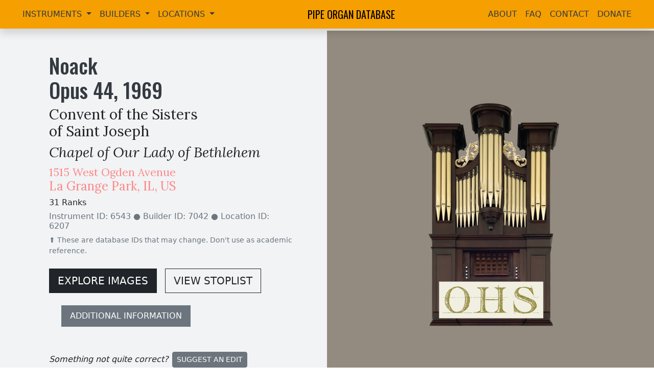

--- FILE ---
content_type: text/html; charset=utf-8
request_url: https://pipeorgandatabase.org/organ/6551
body_size: 5184
content:
<!DOCTYPE html><html lang="en"><head><meta charset="utf-8"><meta name="viewport" content="width=device-width,initial-scale=1"><link rel="icon" href="/favicon.ico"><link rel="preconnect" href="https://fonts.googleapis.com"><link rel="preconnect" href="https://fonts.gstatic.com" crossorigin=""><link href="https://fonts.googleapis.com/css2?family=Lora:ital,wght@0,400;0,700;1,400&amp;family=Open+Sans:wght@400;700&amp;family=Oswald:wght@400;500&amp;display=swap" rel="stylesheet"><link rel="stylesheet" href="https://cdn.jsdelivr.net/npm/@fancyapps/ui@4.0/dist/fancybox.css"><link rel="stylesheet" href="https://cdn.jsdelivr.net/npm/bootstrap-icons@1.10.5/font/bootstrap-icons.css"><link rel="stylesheet" href="/static/style.css"><title>Noack - Opus 44, 1969 | Convent of the Sisters of Saint Joseph - La Grange Park,  IL, US | Pipe Organ Database</title><link href="/css/chunk-vendors.3c5ba110.css" rel="stylesheet"><meta property="og:type" name="og:type" content="website"><meta property="og:title" name="og:title" content="Noack - Opus 44, 1969 | Convent of the Sisters of Saint Joseph - La Grange Park,  IL, US | Pipe Organ Database"><meta property="og:description" name="og:description" content="31 Ranks"><meta property="og:image" name="og:image" content="https://api.pipeorgandatabase.org/uploads/images/blank.png"><meta property="twitter:card" name="twitter:card" content="summary_large_image"><meta property="twitter:title" name="twitter:title" content="Noack - Opus 44, 1969 | Convent of the Sisters of Saint Joseph - La Grange Park,  IL, US | Pipe Organ Database"><meta property="twitter:description" name="twitter:description" content="31 Ranks"><meta property="twitter:image" name="twitter:image" content="https://api.pipeorgandatabase.org/uploads/images/blank.png"></head><body><noscript><strong>We're sorry but Pipe Organ Database doesn't work properly without JavaScript enabled. Please enable it to continue.</strong></noscript><div id="app" data-v-app=""><div class="d-flex flex-column min-vh-100"><nav class="navbar navbar-expand-lg navbar-light shadow sticky-top" style="background-color: rgb(245, 159, 0);"><div class="container-fluid"><button class="navbar-toggler" type="button" data-bs-toggle="collapse" data-bs-target="#navbarSupportedContent" aria-controls="navbarSupportedContent" aria-expanded="false" aria-label="Toggle navigation"><span class="navbar-toggler-icon"></span></button><div class="collapse navbar-collapse ms-0 ms-lg-4" id="navbarSupportedContent"><ul class="navbar-nav me-auto mb-2 mb-lg-0"><li class="nav-item dropdown"><a class="nav-link dropdown-toggle text-uppercase" href="/instruments" role="button" data-bs-toggle="dropdown" aria-expanded="false" style="color: rgb(52, 58, 64);"> Instruments </a><ul class="dropdown-menu"><li><a class="dropdown-item" href="/instruments">View/Search Instruments</a></li><li><a class="dropdown-item" href="/instruments/power">Instrument Power Search</a></li><li><hr class="dropdown-divider"></li><li><a class="dropdown-item" href="/images">View/Search Images</a></li><li><hr class="dropdown-divider"></li><li><a class="dropdown-item" href="/instruments/add"><span>Submit</span> New Instrument Entry</a></li><li><a class="dropdown-item" href="/related">Other Related Websites</a></li></ul></li><li class="nav-item dropdown"><a class="nav-link dropdown-toggle text-uppercase" href="/builders" role="button" data-bs-toggle="dropdown" aria-expanded="false" style="color: rgb(52, 58, 64);"> Builders </a><ul class="dropdown-menu"><li><a class="dropdown-item" href="/builders">View/Search Builders</a></li><li><!----></li><li><!----></li></ul></li><li class="nav-item dropdown"><a class="nav-link dropdown-toggle text-uppercase" href="/locations" role="button" data-bs-toggle="dropdown" aria-expanded="false" style="color: rgb(52, 58, 64);"> Locations </a><ul class="dropdown-menu"><li><a class="dropdown-item" href="/locations">View/Search Locations</a></li><li><!----></li><li><!----></li></ul></li></ul></div><a class="navbar-brand mx-auto text-uppercase" href="/">Pipe Organ Database</a><div class="collapse navbar-collapse me-0 me-lg-4" id="navbarSupportedContent"><ul class="navbar-nav ms-auto mb-2 mb-lg-0"><li class="nav-item"><a class="nav-link text-uppercase" style="color:#343a40;" href="/about">About</a></li><li class="nav-item"><a class="nav-link text-uppercase" style="color:#343a40;" href="/faq">FAQ</a></li><li class="nav-item"><a class="nav-link text-uppercase" style="color:#343a40;" href="/contact">Contact</a></li><li class="nav-item"><a class="nav-link text-uppercase" style="color:#343a40;" target="_blank" href="https://organhistoricalsociety.org/product/donate-to-the-ohs/">Donate</a></li></ul></div></div></nav><div class="container-fluid flex-grow-1 p-0 bg-dark"><div><div class="row m-0 align-items-center bgG2"><div class="col-12 col-lg-6 ps-4 ps-md-5 mb-5"><h1 class="cG8 ms-md-5 mt-5" style="max-width: 65%;"><a href="/builders/7042" class="text-decoration-none cG8" target="_blank">Noack</a><br><span>Opus <!---->44<!----><span>, </span></span><span><!---->1969<!----></span></h1><!----><a href="/locations/6207" target="_blank" class="text-decoration-none text-dark"><h3 class="ms-md-5" style="max-width: 55%;">Convent of the Sisters of Saint Joseph</h3><h3 class="ms-md-5"><i>Chapel of Our Lady of Bethlehem</i></h3><h4 class="ms-md-5 cR4"><span><small>1515 West Ogden Avenue</small></span><br><span>La Grange Park<!---->, </span><span>IL, </span> US</h4></a><h6 class="ms-md-5"><span>31 Ranks <!----></span><!----><!----></h6><h6 class="ms-md-5 text-secondary" style="max-width: 80%;">Instrument ID: 6543 <span>● Builder ID: 7042</span> <span>● Location ID: 6207</span></h6><small class="text-secondary ms-md-5 d-block" style="max-width: 85%;">⬆️ These are database IDs that may change. Don't use as academic reference.</small><!----><!----><!----><a href="#images" class="btn btn-dark ms-md-5 btn-lg mt-4 me-3" style="border-radius: 0px !important;">EXPLORE IMAGES</a><a href="#stoplists" class="btn btn-outline-dark btn-lg mt-4" style="border-radius: 0px !important;">VIEW STOPLIST</a><div class="d-block ms-md-4"><a href="#details" class="btn btn-secondary mt-4 ms-md-5 ps-3 pe-3 pt-2 pb-2" style="border-radius: 0px !important;">ADDITIONAL INFORMATION</a></div><p class="ms-md-5 mt-5 editText"><i class="me-2">Something not quite correct?</i><a class="btn btn-sm btn-secondary me-2" href="/editRequests/add?itemCategory=2&amp;itemType=0&amp;itemId=6543" target="_blank"><span>Suggest an Edit</span></a><!----><!----></p></div><div class="col-12 col-md-6 bgImg d-none d-lg-block" style="background-image: url(&quot;https://api.pipeorgandatabase.org/uploads/images/blank.png&quot;);"></div></div><!----><div class="container-fluid p-5 bg-secondary"><div class="row align-items-center justify-content-center"><div class="col-12 col-xl-6 col-lg-8 text-center text-light"><h1 style="display: block; position: absolute;"><a href="https://plenumorgans.com/" target="_blank" style="color: rgba(108, 117, 125, 0) !important;">Plenum Organ Company</a></h1><h2>🤝 Instrument entries in Illinois sponsored by:</h2><p class="lead d-none d-md-block">We are grateful for the generous support of our sponsors, who make it possible for us to continue our mission of preserving and promoting the rich history of pipe organs across the globe.</p></div><div class="col-12 col-lg-4 text-center"><a href="https://buzardorgans.com/" target="_blank"><img class="img-fluid rounded shadow" src="https://api.pipeorgandatabase.org/uploads/images/sponsors/sponsor09.jpg"></a></div></div></div><div class="container-fluid p-5 bgG9" id="images"><div class="row align-items-center"><div class="col-12 col-md-8 col-lg-9 text-light mb-3 mb-md-0"><h2 class="decorativeUnderline">IMAGES</h2></div><div class="col-12 col-md-4 col-lg-3 text-end"><div class="input-group"><span class="input-group-text">Category:</span><select class="form-select"><option value="-1">All</option><option disabled="" value="0">Unknown</option><option disabled="" value="1">Other</option><option value="2">Facade</option><option value="3">Console</option><option disabled="" value="4">Pipework</option><option disabled="" value="5">Chamber/Mechanism</option><option disabled="" value="6">Blower</option><option value="7">Room</option><option disabled="" value="8">Building Exterior</option><option disabled="" value="9">Builder</option></select></div><div class="form-text text-center text-secondary"><small>Only show images in a specific category ☝️</small></div></div></div><div class="row mt-5"><div class="masonry-wall" style="display: flex; gap: 30px;"><div class="masonry-column" data-index="0" style="display: flex; flex-basis: 400px; flex-direction: column; flex-grow: 1; gap: 30px; height: max-content; min-width: 0px;"><div class="masonry-item"><div><a data-fancybox="-1" data-src="https://api.pipeorgandatabase.org/uploads/images/CKNMmw_ILLaGrangePk.LadyBethConv.1969Noack.VanPelt02.jpg" data-caption="Nave, Gallery, and Organ Case | Photograph by William T. Van Pelt on 05/10/2011"><img src="https://api.pipeorgandatabase.org/uploads/images/CKNMmw_fullthumb_CKNMmw_ILLaGrangePk.LadyBethConv.1969Noack.VanPelt02.jpg" class="img-fluid w-100 rounded"></a></div><!----><!----></div><div class="masonry-item"><div><a data-fancybox="-1" data-src="https://api.pipeorgandatabase.org/uploads/images/lWK8yw_ILLaGrangePk.LadyBethConv.1969Noack.VanPelt01.jpg" data-caption="Altar, Nave, and Organ Case | Photograph by William T. Van Pelt on 05/10/2011"><img src="https://api.pipeorgandatabase.org/uploads/images/lWK8yw_fullthumb_lWK8yw_ILLaGrangePk.LadyBethConv.1969Noack.VanPelt01.jpg" class="img-fluid w-100 rounded"></a></div><!----><!----></div><div class="masonry-item"><div><a data-fancybox="-1" data-src="https://api.pipeorgandatabase.org/uploads/images/BHYheQ_ILLaGrangePk.LadyBethConv.1969Noack.VanPelt06.jpg" data-caption="Drawknobs and Builder's Name Stencil | Photograph by William T. Van Pelt on 05/10/2011"><img src="https://api.pipeorgandatabase.org/uploads/images/BHYheQ_fullthumb_BHYheQ_ILLaGrangePk.LadyBethConv.1969Noack.VanPelt06.jpg" class="img-fluid w-100 rounded"></a></div><!----><!----></div></div><div class="masonry-column" data-index="1" style="display: flex; flex-basis: 400px; flex-direction: column; flex-grow: 1; gap: 30px; height: max-content; min-width: 0px;"><div class="masonry-item"><div><a data-fancybox="-1" data-src="https://api.pipeorgandatabase.org/uploads/images/O15fLg_ILLaGrangePk.LadyBethConv.1969Noack.VanPelt03.jpg" data-caption="Organ Case | Photograph by William T. Van Pelt on 05/10/2011"><img src="https://api.pipeorgandatabase.org/uploads/images/O15fLg_fullthumb_O15fLg_ILLaGrangePk.LadyBethConv.1969Noack.VanPelt03.jpg" class="img-fluid w-100 rounded"></a></div><!----><!----></div><div class="masonry-item"><div><a data-fancybox="-1" data-src="https://api.pipeorgandatabase.org/uploads/images/9WaDEw_ILLaGrangePk.LadyBethConv.1969Noack.VanPelt04.jpg" data-caption="Keydesk | Photograph by William T. Van Pelt on 05/10/2011"><img src="https://api.pipeorgandatabase.org/uploads/images/9WaDEw_fullthumb_9WaDEw_ILLaGrangePk.LadyBethConv.1969Noack.VanPelt04.jpg" class="img-fluid w-100 rounded"></a></div><!----><!----></div><div class="masonry-item"><div><a data-fancybox="-1" data-src="https://api.pipeorgandatabase.org/uploads/images/ZMonSg_ILLaGrangePark.OurLadyofBet.1969Noack.Contrib0.20190806.045435.jpg" data-caption="Console | Photograph by Stephen Schnurr approx. Unknown"><img src="https://api.pipeorgandatabase.org/uploads/images/ZMonSg_fullthumb_ZMonSg_ILLaGrangePark.OurLadyofBet.1969Noack.Contrib0.20190806.045435.jpg" class="img-fluid w-100 rounded"></a></div><!----><!----></div></div><div class="masonry-column" data-index="2" style="display: flex; flex-basis: 400px; flex-direction: column; flex-grow: 1; gap: 30px; height: max-content; min-width: 0px;"><div class="masonry-item"><div><a data-fancybox="-1" data-src="https://api.pipeorgandatabase.org/uploads/images/n3B7rw_ILLaGrangePk.LadyBethConv.1969Noack.VanPelt07.jpg" data-caption="Organ Case | Photograph by William T. Van Pelt on 05/10/2011"><img src="https://api.pipeorgandatabase.org/uploads/images/n3B7rw_fullthumb_n3B7rw_ILLaGrangePk.LadyBethConv.1969Noack.VanPelt07.jpg" class="img-fluid w-100 rounded"></a></div><!----><!----></div><div class="masonry-item"><div><a data-fancybox="-1" data-src="https://api.pipeorgandatabase.org/uploads/images/-QhkPw_ILLaGrangePk.LadyBethConv.1969Noack.VanPelt05.jpg" data-caption="Keydesk | Photograph by William T. Van Pelt on 05/10/2011"><img src="https://api.pipeorgandatabase.org/uploads/images/-QhkPw_fullthumb_-QhkPw_ILLaGrangePk.LadyBethConv.1969Noack.VanPelt05.jpg" class="img-fluid w-100 rounded"></a></div><!----><!----></div></div></div><!----><!----><p class="mt-3 text-light text-md-center editText"><i class="me-2">Something missing<span> or not quite correct</span>?</i><a class="btn btn-sm btn-secondary me-2" href="/images/add?instrumentIds=6543" target="_blank">Add Image</a><i class="me-2">or</i><a class="btn btn-sm btn-secondary me-2" href="/editRequests/add?itemCategory=2&amp;itemType=1&amp;itemId=6543" target="_blank">Suggest an Edit</a></p></div></div><div class="container-fluid p-5" id="stoplists" style="background-color: rgb(248, 249, 250);"><div class="row align-items-center"><div class="col-12 col-md-8 mb-3 mb-md-0"><h2 style="text-decoration-line: underline; text-decoration-thickness: 0.3rem !important; text-decoration-style: initial; text-decoration-color: rgb(255, 135, 135); text-underline-offset: 0.1em;">STOPLISTS</h2></div><div class="col-12 col-md-4 text-end"><div class="input-group"><span class="input-group-text">Selected Item:</span><select class="form-select" disabled=""><option value="0">Stoplist taken from keydesk</option></select></div><div class="form-text text-center"><small>View additional stoplist entries if they exist ☝️</small></div></div></div><!----><!----><!----><div class="row mb-5"><a href="/stoplists/12547" target="_blank" class="text-md-end mt-5">Open In New Tab</a><iframe src="/stoplists/12547" frameborder="0" class="w-100" style="width: 100% !important; min-height: 60vh; overflow: auto; white-space: nowrap;"></iframe><!----><!----></div><!----><p class="mt-4 text-md-center editText"><i class="me-2">Something missing<span> or not quite correct</span>?</i><a class="btn btn-sm btn-secondary me-2" href="/stoplists/add?instrumentIds=6543" target="_blank">Add Stoplist</a><i class="me-2">or</i><a class="btn btn-sm btn-secondary me-2" href="/editRequests/add?itemCategory=2&amp;itemType=5&amp;itemId=6543" target="_blank"><span>Suggest an Edit</span></a><!----><!----><!----><!----></p></div><div class="container-fluid p-5 text-light bgG9" id="console"><div class="row align-items-center"><div class="col-12 col-md-8 mb-3 mb-md-0"><h2 class="decorativeUnderline">CONSOLES</h2></div><div class="col-12 col-md-4 text-end"><div class="input-group"><span class="input-group-text">Selected Item:</span><select class="form-select" disabled=""><option value="0">Gallery</option></select></div><div class="form-text text-center text-secondary"><small>View additional console entries if they exist ☝️</small></div></div></div><div class="container-fluid"><div class="row mt-0 mt-lg-3"><div class="col-12 col-lg-4 mt-3"><hr><b>Builder</b>: <span><a href="/builders/7042" class="text-light" target="_blank" style="text-underline-offset: 0.3em;">Noack</a></span><hr><b>Position</b>: Keydesk Attached <hr><b>Design</b>: Traditional Without Cover <hr><b>Pedalboard Type</b>: Concave Radiating (Meeting AGO Standards) <hr></div><div class="col-12 col-lg-4 mt-md-3 p-2"><div class="border border-secondary rounded pt-2 pb-3 ps-3 pe-3"><h5 class="mt-2">Features:</h5><span class="badge rounded-pill border border-warning bg-warning bg-opacity-10 text-warning fs-6 me-2 mb-3">2 Manuals <span>(56 Notes)</span></span><span class="badge rounded-pill border border-warning bg-warning bg-opacity-10 text-warning fs-6 me-2 mb-3">32 Note Pedal</span><!----><span class="badge rounded-pill border border-warning bg-warning bg-opacity-10 text-warning fs-6 me-2 mb-3">3 Divisions</span><span class="badge rounded-pill border border-warning bg-warning bg-opacity-10 text-warning fs-6 me-2 mb-3">20 Stops</span><span class="badge rounded-pill border border-warning bg-warning bg-opacity-10 text-warning fs-6 me-2 mb-3">20 Registers</span><span class="badge rounded-pill border border-warning bg-warning bg-opacity-10 text-warning fs-6 me-2 mb-3">Mechanical (Unknown) Key Action</span><span class="badge rounded-pill border border-warning bg-warning bg-opacity-10 text-warning fs-6 me-2 mb-3">Mechanical Stop Action</span><!----><!----><!----><!----><!----><!----><!----><!----><!----><!----><!----><!----><!----><!----><!----><!----><!----><span class="badge rounded-pill border border-success bg-success bg-opacity-10 text-success fs-6 me-2 mb-3">✓ Hitchdown Coupler(s)</span></div></div><div class="col-12 col-lg-4 mt-2 mt-md-3"><hr><b>Stop Layout</b>: Drawknobs in Horizontal Row Above Top Manual <hr><b>Expression Type</b>: Balanced Expression Shoes/Pedals (Meeting AGO Standards) <hr><b>Combination Action</b>: None <hr><b>Control System</b>: Unknown or N/A <hr></div></div><!----></div><!----><p class="mt-3 text-md-center editText"><i class="me-2">Something missing<span> or not quite correct</span>?</i><a class="btn btn-sm btn-secondary me-2" href="/consoles/add?instrumentIds=6543" target="_blank">Add Console</a><i class="me-2">or</i><a class="btn btn-sm btn-secondary me-2" href="/editRequests/add?itemCategory=2&amp;itemType=6&amp;itemId=6543" target="_blank"><span>Suggest an Edit</span></a><!----><!----><!----><!----></p></div><div class="container-fluid p-5" id="details" style="background-color: rgb(248, 249, 250);"><div class="row align-items-center"><div class="col-12 col-md-8 mb-3 mb-md-0"><h2 style="text-decoration-line: underline; text-decoration-thickness: 0.3rem !important; text-decoration-style: initial; text-decoration-color: rgb(255, 135, 135); text-underline-offset: 0.1em;">DETAILS</h2></div><div class="col-12 col-md-4 text-end"><div class="btn-group" role="group"><button type="button" class="btn btn-secondary">Notes</button><button type="button" class="btn btn-outline-secondary">Documents (0)</button><button type="button" class="btn btn-outline-secondary">Blowers (0)</button></div><div class="form-text text-end"><small>Switch between notes, documents, and blowers ☝️</small></div></div></div><div class="row mt-4"><div class="col-12"><h5 class="text-primary mb-3">Exhibited in the 2012 OHS convention(s)</h5><h5 class="mb-4">This instrument is: <b class="cR4">Extant</b> <!----> <!----> <span class="text-secondary">and</span> <b class="cR4">Playable</b> <!----> <!----> <span class="text-secondary">in this location</span> <!----></h5><div class="accordion" id="accordionExample"><div class="accordion-item"><h2 class="accordion-header" id="headingOne"><button class="accordion-button" type="button" data-bs-toggle="collapse" data-bs-target="#collapseOne" aria-expanded="true" aria-controls="collapseOne"> View Notes </button></h2><div id="collapseOne" class="accordion-collapse" aria-labelledby="headingOne" data-bs-parent="#accordionExample"><div class="accordion-body"><div style="white-space: pre-wrap;"><!----><i class="text-secondary">Robert Voves on December 26th, 2022: </i><!----><br>Status: Excellent Condition. Dec. 24, 2022 (I played a service there that day.)
</div><div style="white-space: pre-wrap;"><hr><i class="text-secondary">Database Manager on October 30th, 2004: </i><!----><br>This entry represents the installation of a new organ. Identified from the builder's opus list.

Status Note: There 1996.</div><!----></div></div></div></div><!----><!----><!----></div><p class="mt-5 editText"><i class="me-2">Something missing or not quite correct?</i><a class="btn btn-sm btn-secondary me-2" href="/notes/add?instrumentIds=6543" target="_blank">Add Note</a><i class="me-2">or</i><a class="btn btn-sm btn-secondary me-2" href="/webpages/add?instrumentIds=6543" target="_blank">Add Webpage</a><i class="me-2">or</i><a class="btn btn-sm btn-secondary me-2" href="/references/add?instrumentId=6543" target="_blank">Add Cross Reference</a><i class="me-2">or</i><a class="btn btn-sm btn-secondary me-2" href="/editRequests/add?itemCategory=2&amp;itemType=0&amp;itemId=6543" target="_blank"><span>Suggest an Edit</span></a></p></div><!----><!----></div><div class="mapParent"><iframe allowfullscreen="" frameborder="0" src="https://www.google.com/maps/embed/v1/place?key=AIzaSyAOj5YVPBDW02gtH3_LT0niJexM2Ci1o2M&amp;q=1515%20West%20Ogden%20Avenue%20La%20Grange%20Park%20%20IL%20US&amp;zoom=14" style="width: 100%; height: 30rem;"></iframe></div></div><!----></div><div class="container-fluid p-5 pt-4 pb-4 text-light" style="background-color: rgb(52, 58, 64);"><div class="row align-items-center"><div class="col-12 col-md-6 mb-3 mb-md-0"><h4 class="text-uppercase mb-0 mt-1" style="font-family: Oswald, sans-serif; font-size: 1.85em;"> Pipe Organ Database </h4><small class="text-secondary" style="font-size: 0.7em;">A project of the <a href="https://organhistoricalsociety.org/" target="_blank" class="text-secondary" style="text-underline-offset: 0.25em;">Organ Historical Society</a></small></div><div class="col-12 col-md-6 text-md-end"> Website by <a href="https://plenumtechnologies.com/" target="_blank" class="text-light ms-1" style="text-underline-offset: 0.3em;">John Roper</a><a href="/login" class="text-light ms-md-3 d-block d-md-inline-block mt-3 mt-md-0" target="_blank" style="text-underline-offset: 0.3em;">Editor Login</a><!----><!----></div></div></div></div></div></body></html>

--- FILE ---
content_type: text/html; charset=utf-8
request_url: https://pipeorgandatabase.org/stoplists/12547
body_size: 1267
content:
<!DOCTYPE html><html lang="en"><head><meta charset="utf-8"><meta name="viewport" content="width=device-width,initial-scale=1"><link rel="icon" href="/favicon.ico"><link rel="preconnect" href="https://fonts.googleapis.com"><link rel="preconnect" href="https://fonts.gstatic.com" crossorigin=""><link href="https://fonts.googleapis.com/css2?family=Lora:ital,wght@0,400;0,700;1,400&amp;family=Open+Sans:wght@400;700&amp;family=Oswald:wght@400;500&amp;display=swap" rel="stylesheet"><link rel="stylesheet" href="https://cdn.jsdelivr.net/npm/@fancyapps/ui@4.0/dist/fancybox.css"><link rel="stylesheet" href="https://cdn.jsdelivr.net/npm/bootstrap-icons@1.10.5/font/bootstrap-icons.css"><link rel="stylesheet" href="/static/style.css"><title>Stoplist Details: Noack - Opus 44, 1969 | Convent of the Sisters of Saint Joseph - La Grange Park,  IL,  US | Pipe Organ Database</title><link href="/css/chunk-vendors.3c5ba110.css" rel="stylesheet"><meta property="og:type" name="og:type" content="website"><meta property="og:title" name="og:title" content="Stoplist Details: Noack - Opus 44, 1969 | Convent of the Sisters of Saint Joseph - La Grange Park,  IL,  US | Pipe Organ Database"><meta property="og:description" name="og:description" content="View This Stoplist"><meta property="og:image" name="og:image" content="https://api.pipeorgandatabase.org/uploads/images/blank.png"><meta property="twitter:card" name="twitter:card" content="summary"><meta property="twitter:image" name="twitter:image" content="https://api.pipeorgandatabase.org/uploads/images/blank.png"><meta property="twitter:title" name="twitter:title" content="Stoplist Details: Noack - Opus 44, 1969 | Convent of the Sisters of Saint Joseph - La Grange Park,  IL,  US | Pipe Organ Database"><meta property="twitter:description" name="twitter:description" content="View This Stoplist"></head><body><noscript><strong>We're sorry but Pipe Organ Database doesn't work properly without JavaScript enabled. Please enable it to continue.</strong></noscript><div id="app" data-v-app=""><div class="d-flex flex-column min-vh-100"><!----><div class="container-fluid flex-grow-1 p-0"><div><div class="container-fluid"><!----><!----><div><pre>La Grange Park, Illinois
Convent of the Sisters of St. Joseph - Our Lady of Bethlehem Chapel

Noack Organ Company, Opus 44, 1969 - Original Specifications


      GREAT: 
8     Principal                  56 pipes
8     Chimney Flute              56 pipes
4     Octave                     56 pipes
4     Spielflöte                 56 pipes
2     Nachthorn                  56 pipes
IV-V  Mixture                   312 pipes
8     Trumpet                    56 pipes


      POSITIV:
8     Gedeckt                    56 pipes
4     Koppelflöte                56 pipes
2     Principal                  56 pipes
1 1/3 Quinte                     56 pipes
II    Sesquialtera              112 pipes
III   Cymbal                    168 pipes
8     Krummhorn                  56 pipes


      PEDAL:
16    Subbass                    32 pipes
8     Principal                  32 pipes
8     Gedackt                    32 pipes
4     Choral Bass                32 pipes
IV    Mixture                   128 pipes
16    Bassoon                    32 pipes


      COUPLERS (Labeled; l - r)
Gr/P                         (hitch-down)
Pos/P                        (hitch-down)

Pos/Gr                       (hitch-down)


      ACCESSORIES
Tremolo                      (hitch-down)


[Received from Rick Erickson 2012-10-15.]
[Updated by James R. Stettner 2022-12-26.]</pre></div><!----></div></div><!----></div><!----></div></div></body></html>